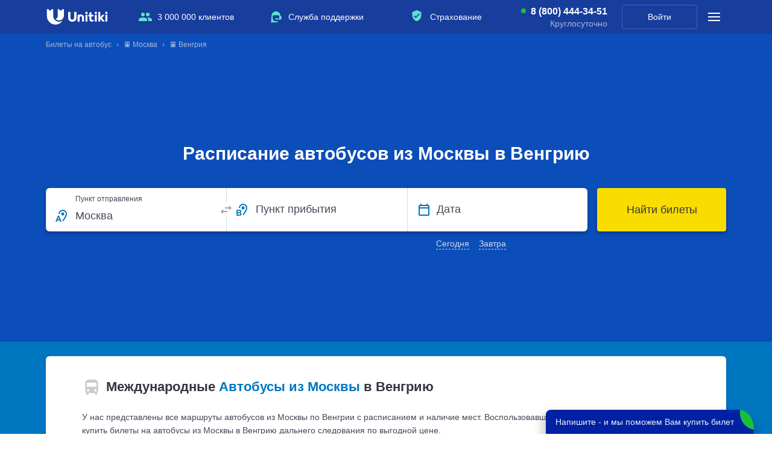

--- FILE ---
content_type: text/html; charset=UTF-8
request_url: https://unitiki.com/buses/moskva/vengriya
body_size: 8303
content:
<!DOCTYPE html>
<html lang="ru">
<head>
            <link rel="preload" href="https://cdn.sales-ninja.me/userBundle.js" as="script">
        
    <meta http-equiv="Content-Type" content="text/html; charset=utf-8">
    <meta name="viewport" content="width=device-width, initial-scale=1, viewport-fit=cover"/>
        <meta name="apple-itunes-app" content="app-id=1450181152">
    <meta name="google-play-app" content="app-id=com.unitiki.app">
                <meta name="format-detection" content="telephone=no">
    <title>Автобусы из Москвы в Венгрию - расписание и цена билета, купить билет на автобус</title>
            <meta name="description" content="Актуальное расписание автобусов из Москвы в Венгрию &#128653; с указанием автовокзалов, маршрутов, времени в пути и графика следования. Купить билеты на автобус из Москвы в Венгрию по выгодным ценам. Круглосуточная поддержка, удобный возврат билетов, безопасная оплата.">
                <meta name="robots" content="index, follow" />
        <meta property="og:url" content="https://unitiki.com/buses/moskva/vengriya">
    <meta property="og:title" content="Расписание автобусов из Москвы в Венгрию">
    <meta property="og:description" content="Актуальное расписание автобусов из Москвы в Венгрию &#128653; с указанием автовокзалов, маршрутов, времени в пути и графика следования. Купить билеты на автобус из Москвы в Венгрию по выгодным ценам. Круглосуточная поддержка, удобный возврат билетов, безопасная оплата.">
    <meta property="og:image" content="https://unitiki.com/img_v5/_common/logo-unitiki.jpg">
    <meta property="og:type" content="product">

        
            <link rel="canonical" href="https://unitiki.com/buses/moskva/vengriya">
                            <link rel="alternate" hreflang="ru-ru" href="https://unitiki.com/buses/moskva/vengriya">
                                <link rel="alternate" hreflang="ru-by" href="https://unitiki.by/buses/moskva/vengriya">
                                <link rel="alternate" hreflang="ru-ua" href="https://unitiki.com.ua/buses/moskva/vengriya">
                    
    <script type='application/ld+json'>{"@context":"http:\/\/schema.org","@type":"WebSite","@id":"#website","url":"https:\/\/unitiki.com\/","name":"Unitiki"}</script>
    <script type='application/ld+json'>{"@context":"http:\/\/schema.org","@type":"Organization","url":"https:\/\/unitiki.com\/", "@id":"#organization","name":"Unitiki","logo":"https:\/\/unitiki.com\/img\/logo.png"}</script>
    <script type="application/ld+json">{"@context":"http:\/\/schema.org","@type":"LocalBusiness","url":"https:\/\/unitiki.com","name":"Unitiki","image":"https:\/\/unitiki.com\/img_v5\/_common\/logo.svg","description":"Unitiki.com позволяет Вам купить билеты на автобус. На нашем сервисе Вы можете посмотреть расписание автобусов и купить билеты на рейсы перевозчиков по России, СНГ и Европе.","email":"help@unitiki.com","telephone":"8 800 444-34-51","address":{"@type":"PostalAddress","addressLocality":"Россия, Москва","streetAddress":"Краснопролетарская улица, 16с1"},"geo":{"@type":"GeoCoordinates","latitude":"55.777202","longitude":"37.607853"}}</script>
    
            <link rel="stylesheet" href="/css_v5/main.css?v=20251008">
    
    
    
            <script src="/js_v5/main-min.js?v=20251008" defer></script>
    
    <link rel="icon"                sizes="196x196" href="/img_v5/favicon/apple-touch-icon.png" type="image/png">
    <link rel="apple-touch-icon"    sizes="196x196" href="/img_v5/favicon/apple-touch-icon.png">
    <link rel="apple-touch-icon"    sizes="72x72"   href="/img_v5/favicon/apple-touch-icon-72x72.png">
    <link rel="apple-touch-icon"    sizes="76x76"   href="/img_v5/favicon/apple-touch-icon-76x76.png">
    <link rel="apple-touch-icon"    sizes="114x114" href="/img_v5/favicon/apple-touch-icon-114x114.png">
    <link rel="apple-touch-icon"    sizes="120x120" href="/img_v5/favicon/apple-touch-icon-120x120.png">
    <link rel="apple-touch-icon"    sizes="144x144" href="/img_v5/favicon/apple-touch-icon-144x144.png">
    <link rel="apple-touch-icon"    sizes="152x152" href="/img_v5/favicon/apple-touch-icon-152x152.png">
    <link rel="icon"                sizes="16x16"   href="/img_v5/favicon/favicon-16.png" />
    <link rel="icon"                sizes="32x32"   href="/img_v5/favicon/favicon-32.png" />
    <link rel="icon"                sizes="48x48"   href="/img_v5/favicon/favicon-48.png" />
    <link rel="icon"                sizes="64x64"   href="/img_v5/favicon/favicon-64.png" />
    <link rel="icon"                sizes="128x128" href="/img_v5/favicon/favicon-128.png"/>

    <meta name="mailru-verification" content="051d8bbec7e0496b" />

        <script type="text/javascript">
        !function(n,e,t,r,a,s){function i(n,r){var a=e.createElement(t),s=e.getElementsByTagName(t)[0];a.async=1,a.src=n,a.onerror=r,s.parentNode.insertBefore(a,s)}n.SalesNinja=["init","start","onPersonalization","reachGoal"].reduce(function(e,t){return e[t]=function(){var e=Array.prototype.slice.call(arguments);e.unshift(t),n[r].apply(0,e)},e},{k:r,ready:!1}),n[r]=function(){var e,t,a=new Promise(function(n,r){e=n,t=r});return(n[r].r=n[r].r||[]).push({s:e,f:t}),(n[r].c=n[r].c||[]).push(arguments),a},i(a,function(){i(s)})}(window,document,"script","ninja","https://cdn.sales-ninja.me/userBundle.js","https://bundle.sales-ninja.me/userBundle.js");

        ninja('init', '3c726a66-1b9c-4de1-9d40-895c3b572705', {fast: true, usePersonalizationForBadInternet: false, sessionCookieKey: 'sn-sid', customerCookieKey: 'sn-cid'});

        ninja('start');
    </script>
    </head>
<body class="">
    <img class="sprite-load" style="position:absolute;top:0;right:0;width:1px;height:1px;z-index:-1000;pointer-events:none;user-select:none;" src="/img_v5/_common/sprite.svg?v=20251008" width="1" height="1" alt="1">
        <script>
        var __ymk__ = '69ff1130-b8ce-4cdb-bd20-bda1aacf3abe';
        var __ymsk__ = 'cb9600b7-3578-4ace-bc35-38474e2f2e7a';
    </script>

            <!--Gnezdo2.ru tracker -->
<script type='text/javascript' src='//news.gnezdo2.ru/gnezdo_news_tracker_new.js' async></script>
<script type='text/javascript'>
    (function(w, d, c, s, t){
        w[c] = w[c] || [];
        w[c].push(function(){
            gnezdo_tracker.create({
                trackerId: 3101722644,
            });
        });
    })(window, document, 'gnezdoTrackerAsyncCallbacks');
</script>
<!--/Gnezdo2.ru tracker-->

    
<header class="header--main">
    <div class="main-panel">
        <div class="main-panel__inside">

            <div class="main-logo">
                                    <a class="main-logo__link" href="https://unitiki.com">
                        <img class="main-logo__img" src="/img_v5/_common/logo.svg" width="104" height="26" alt="Unitiki">
                    </a>
                                <a href="https://unitiki.com"></a>
            </div>

            <ul class="main-panel__offers">
                <li class="main-panel__offers-clause main-panel__offers-clause--people j-utp-count">
                    <span class="main-panel__offers-clause-title">3 000 000 клиентов</span>
                    <div class="main-panel__offers-clause-dropdown">
                        <div class="main-panel__offers-clause-content">
                            <span>3&nbsp;000&nbsp;000&nbsp;человек в&nbsp;месяц посещают наш сайт для&nbsp;уточнения расписания и&nbsp;покупки билетов</span>
                        </div>
                        <footer class="main-panel__offers-clause-footer">
                            <ul class="header-reviews-rating">
                                <li class="header-reviews-rating__clause">
                                    <a class="header-reviews-rating__clause-link" href="https://yandex.ru/profile/211917460409">
                                        <img class="header-reviews-rating__clause-picture" src="/img_v5/header/yandex-rating.svg" width="94" height="32" alt="Яндекс">
                                    </a>
                                    <div class="header-reviews-rating__clause-value">
                                        <span class="header-reviews-rating__clause-value-entity">4,9</span> <span class="header-reviews-rating__clause-value-total">/ 5</span>
                                    </div>
                                </li>
                                <li class="header-reviews-rating__clause">
                                    <a class="header-reviews-rating__clause-link" href="https://www.google.ru/maps/place/Unitiki+-+%D0%91%D0%B8%D0%BB%D0%B5%D1%82%D1%8B+%D0%BD%D0%B0+%D0%B0%D0%B2%D1%82%D0%BE%D0%B1%D1%83%D1%81/@55.776989,37.607608,15z/data=!4m14!1m8!3m7!1s0x0:0xe6cc411d63acb00f!2zVW5pdGlraSAtINCR0LjQu9C10YLRiyDQvdCwINCw0LLRgtC-0LHRg9GB!8m2!3d55.776923!4d37.6072989!9m1!1b1!3m4!1s0x0:0xe6cc411d63acb00f!8m2!3d55.776923!4d37.6072989">
                                        <img class="header-reviews-rating__clause-picture" src="/img_v5/header/google-rating.svg" width="94" height="32" alt="Google">
                                    </a>
                                    <div class="header-reviews-rating__clause-value">
                                        <span class="header-reviews-rating__clause-value-entity">4,3</span> <span class="header-reviews-rating__clause-value-total">/ 5</span>
                                    </div>
                                </li>
                            </ul>
                        </footer>
                    </div>
                </li>
                <li class="main-panel__offers-clause main-panel__offers-clause--support j-utp-count">
                    <span class="main-panel__offers-clause-title">Служба поддержки</span>
                    <div class="main-panel__offers-clause-dropdown">
                        <div class="main-panel__offers-clause-content">
                            <ul class="header-offers-support">
                                                                <li class="header-offers-support__clause header-offers-support__clause--callcenter header-offers-support__clause--callcenter--active">
                                    <a class="header-offers-support__clause-phone" href="tel:8 (800) 444-34-51">8 (800) 444-34-51</a>
                                    <div class="header-offers-support__clause-time">Круглосуточно</div>
                                </li>
                                                                <li class="header-offers-support__clause header-offers-support__clause--email">
                                    <a class="header-offers-support__clause-link" href="mailto:help@unitiki.com">help@unitiki.com</a>
                                </li>
                            </ul>
                        </div>
                    </div>
                </li>
                <li class="main-panel__offers-clause main-panel__offers-clause--insurance j-utp-count">
                    <span class="main-panel__offers-clause-title">Страхование</span>
                    <div class="main-panel__offers-clause-dropdown">
                        <div class="main-panel__offers-clause-content">
                            <span>Вы можете защитить поездку от&nbsp;непредвиденных расходов</span>
                        </div>
                        <footer class="main-panel__offers-clause-footer">
                            <img class="main-panel__offers-clause--insurance-logo" src="/img_v5/header/logo-alfastrah.svg" width="125" height="26" alt="Альфа Страхование">
                        </footer>
                    </div>
                </li>
            </ul>

            <div class="main-panel__callcenter main-panel__callcenter--active">
                                <a class="main-panel__callcenter-phone" href="tel:8 (800) 444-34-51">8 (800) 444-34-51</a>
                <div class="main-panel__callcenter-time">Круглосуточно</div>
                            </div>

            <div class="main-panel__profile">
                                    <a href="/login" class="main-panel__profile-link">Войти</a>
                            </div>

            <div class="main-panel__submenu">
                <span class="main-panel__submenu-icon j-show-submenu">
                    <span class="main-panel__submenu-icon__inside"></span>
                </span>
                <div class="main-panel__overlay">
                    <div class="main-panel__overlay-fade j-close-submenu"></div>
                    <aside class="main-panel__modal">
                        <section class="main-panel__modal-section">
                            <div class="modal-support">
                                <div class="modal-support__message">Обращайтесь по&nbsp;любым вопросам <br>в&nbsp;нашу службу поддержки</div>
                                                                <a href="tel:8 (800) 444-34-51" class="button modal-support__button">
                                    <span class="button__entity">8 (800) 444-34-51</span>
                                </a>
                                <div class="modal-support__time modal-support__time--active">Круглосуточно</div>
                                                                <a class="modal-support__email" href="mailto:help@unitiki.com">help@unitiki.com</a>
                            </div>
                        </section>
                        <section class="main-panel__modal-section">
                            <ul class="main-panel__offers">
                                <li class="main-panel__offers-clause main-panel__offers-clause--people">
                                    <span class="main-panel__offers-clause-title j-show-modal-utp j-mobile-present-click-count">3 000 000 клиентов</span>
                                    <div class="main-panel__offers-clause-dropdown">
                                        <div class="main-panel__offers-clause-content">
                                            <span>3&nbsp;000&nbsp;000&nbsp;человек в&nbsp;месяц посещают наш сайт для&nbsp;уточнения расписания и&nbsp;покупки билетов</span>
                                        </div>
                                        <footer class="main-panel__offers-clause-footer">
                                            <ul class="header-reviews-rating">
                                                <li class="header-reviews-rating__clause">
                                                    <a class="header-reviews-rating__clause-link" href="https://yandex.ru/profile/211917460409">
                                                        <img class="header-reviews-rating__clause-picture" src="/img_v5/header/yandex-rating.svg" width="94" height="32" alt="Яндекс">
                                                    </a>
                                                    <div class="header-reviews-rating__clause-value">
                                                        <span class="header-reviews-rating__clause-value-entity">4,9</span> <span class="header-reviews-rating__clause-value-total">/ 5</span>
                                                    </div>
                                                </li>
                                                <li class="header-reviews-rating__clause">
                                                    <a class="header-reviews-rating__clause-link" href="https://www.google.ru/maps/place/Unitiki+-+%D0%91%D0%B8%D0%BB%D0%B5%D1%82%D1%8B+%D0%BD%D0%B0+%D0%B0%D0%B2%D1%82%D0%BE%D0%B1%D1%83%D1%81/@55.776989,37.607608,15z/data=!4m14!1m8!3m7!1s0x0:0xe6cc411d63acb00f!2zVW5pdGlraSAtINCR0LjQu9C10YLRiyDQvdCwINCw0LLRgtC-0LHRg9GB!8m2!3d55.776923!4d37.6072989!9m1!1b1!3m4!1s0x0:0xe6cc411d63acb00f!8m2!3d55.776923!4d37.6072989">
                                                        <img class="header-reviews-rating__clause-picture" src="/img_v5/header/google-rating.svg" width="94" height="32" alt="Google">
                                                    </a>
                                                    <div class="header-reviews-rating__clause-value">
                                                        <span class="header-reviews-rating__clause-value-entity">4,3</span> <span class="header-reviews-rating__clause-value-total">/ 5</span>
                                                    </div>
                                                </li>
                                            </ul>
                                        </footer>
                                    </div>
                                </li>
                                <li class="main-panel__offers-clause main-panel__offers-clause--support">
                                    <span class="main-panel__offers-clause-title j-show-modal-utp j-mobile-present-click-count">Служба поддержки</span>
                                    <div class="main-panel__offers-clause-dropdown">
                                        <div class="main-panel__offers-clause-content">
                                            <ul class="header-offers-support">
                                                <li class="header-offers-support__clause header-offers-support__clause--callcenter header-offers-support__clause--callcenter--active">
                                                    <a class="header-offers-support__clause-phone" href="tel:8 (800) 444-34-51">8 (800) 444-34-51</a>
                                                    <div class="header-offers-support__clause-time">Круглосуточно</div>
                                                </li>
                                                <li class="header-offers-support__clause header-offers-support__clause--email">
                                                    <a class="header-offers-support__clause-link" href="mailto:help@unitiki.com">help@unitiki.com</a>
                                                </li>
                                            </ul>
                                        </div>
                                    </div>
                                </li>
                                <li class="main-panel__offers-clause main-panel__offers-clause--insurance">
                                    <span class="main-panel__offers-clause-title j-show-modal-utp j-mobile-present-click-count">Страхование</span>
                                    <div class="main-panel__offers-clause-dropdown">
                                        <div class="main-panel__offers-clause-content">
                                            <span>Вы можете защитить поездку от&nbsp;непредвиденных расходов</span>
                                        </div>
                                        <footer class="main-panel__offers-clause-footer">
                                            <img class="main-panel__offers-clause--insurance-logo" src="/img_v5/header/logo-alfastrah.svg" width="125" height="26" alt="Альфа Страхование">
                                        </footer>
                                    </div>
                                </li>
                            </ul>
                        </section>
                        <section class="main-panel__modal-section">
                            <ul class="modal-sidemenu">
                                <li class="modal-sidemenu__clause"><a class="modal-sidemenu__clause-link" href="/faq/common">Пассажирам</a></li>
                                <li class="modal-sidemenu__clause"><a class="modal-sidemenu__clause-link" href="/agents">Агентам</a></li>
                                <li class="modal-sidemenu__clause"><a class="modal-sidemenu__clause-link" href="/partners">Партнерам</a></li>
                                <li class="modal-sidemenu__clause"><a class="modal-sidemenu__clause-link" href="/contacts">Контакты</a></li>
                            </ul>
                        </section>
                        <section class="main-panel__modal-section">
                            <header class="modal-geography__header">География</header>
                            <!--noindex-->
                            <nav class="modal-geography">
                                                                                                        <a class="modal-geography__link modal-geography__link--com" href="https://unitiki.com/">Билеты на автобусы России</a>
                                                                                                                                                                                                                <a class="modal-geography__link modal-geography__link--by" href="https://unitiki.by/">Билеты на автобусы Беларуси</a>
                                                                                                </nav>
                            <!--/noindex-->
                        </section>
                        <span class="main-panel__modal-close j-close-submenu"></span>
                        <span class="main-panel__modal-arrowclose j-close-submenu"></span>
                        <span class="main-panel__modal-subtitle">Меню</span>
                    </aside>
                </div>
            </div>
        </div>
    </div>

    <div class="sub-panel ">
        <div class="sub-panel__inside">
                    <div class="sub-panel__breadcrumbs">
                            <nav class="breadcrumbs__inside">
               <ul itemscope="" itemtype="http://schema.org/BreadcrumbList" class="new-breadcrumb-list breadcrumbs__thread">
                                    <li itemprop="itemListElement" itemscope="" itemtype="http://schema.org/ListItem" class="new-breadcrumb breadcrumbs__clause">
                        <span><a href="/" title="Билеты на автобус" itemscope="" itemprop="item" itemtype="http://schema.org/Thing" itemid="https://unitiki.com/"><span itemprop="name">Билеты на автобус</span></a></span>
                        <meta itemprop="position" content="0">
                    </li>
                                    <li itemprop="itemListElement" itemscope="" itemtype="http://schema.org/ListItem" class="new-breadcrumb breadcrumbs__clause">
                        <span><a href="/buses/moskva" title="&#128653;&nbsp;Москва" itemscope="" itemprop="item" itemtype="http://schema.org/Thing" itemid="https://unitiki.com/buses/moskva"><span itemprop="name">&#128653;&nbsp;Москва</span></a></span>
                        <meta itemprop="position" content="1">
                    </li>
                                    <li itemprop="itemListElement" itemscope="" itemtype="http://schema.org/ListItem" class="new-breadcrumb breadcrumbs__clause">
                        <span><a href="/buses/moskva/vengriya" title="&#128653;&nbsp;Венгрия" itemscope="" itemprop="item" itemtype="http://schema.org/Thing" itemid="https://unitiki.com/buses/moskva/vengriya"><span itemprop="name">&#128653;&nbsp;Венгрия</span></a></span>
                        <meta itemprop="position" content="2">
                    </li>
                               </ul>
            </nav>
                    </div>
                            <div class="main-ride-search j-main-ride-search">
                                    <h1 class="main-ride-search__title">Расписание автобусов из Москвы в Венгрию</h1>
                                <form action="/ride/search" method="get" class="main-ride-search__form-tag main-ride-search__form-tag--crouched j-header-search-form">
                                        <div class="main-ride-search__crouched j-search__rollout">
                        <div class="main-ride-search__crouched-inside">
                            <div class="main-ride-search__crouched-entity">
                                <div class="main-ride-search__crouched-cities">Москва</div>
                                <div class="main-ride-search__crouched-date">Все даты</div>
                            </div>
                        </div>
                    </div>
                    <div class="main-ride-search__form">
                        <div class="main-ride-search__form-fields">
                            <div class="input-block j-ride-search-input-hold main-ride-search__input-wrapper main-ride-search__input-wrapper--from">
                                <input autocomplete="off" placeholder="Город отправления" type="text" class="input-block__input j-ride-search-input j-ride-search-from main-ride-search__input main-ride-search__input--from" value="Москва" data-city-title="Москва">
                                <input autocomplete="off" type="hidden" class="city-start-lat city-text-lat" name="city_start_lat" value="moskva">
                                <input autocomplete="off" type="hidden" class="city-start-id req city-id" name="city_start" value="141">
                                <input autocomplete="off" type="hidden" class="city-start-region-title-lat" name="city_start_region_title_lat" value="mo">
                                <input autocomplete="off" type="hidden" class="station-id-start" name="station_id_start" value="" data-optional="1">
                                <div class="input-block__placeholder main-ride-search__input-placeholder">Пункт отправления</div>
                                <span class="main-ride-search__input-overlay j-mobile-modal-search-from"></span>
                            </div>
                            <div class="main-ride-search__switch">
                                <span class="main-ride-search__switch-inside j-ride-search-switcher main-ride-search__switch-inside--unroll"></span>
                            </div>
                            <div class="input-block j-ride-search-input-hold main-ride-search__input-wrapper main-ride-search__input-wrapper--to main-ride-search__input-wrapper--covered input-block--covered">
                                <input autocomplete="off" placeholder="Город прибытия" type="text" class="input-block__input j-ride-search-input j-ride-search-to main-ride-search__input main-ride-search__input--to" value="" data-city-title="">
                                <input autocomplete="off" type="hidden" class="city-end-lat city-text-lat" name="city_end_lat" value="">
                                <input autocomplete="off" type="hidden" class="city-end-id req city-id" name="city_end" value="">
                                <input autocomplete="off" type="hidden" class="city-end-region-title-lat" name="city_end_region_title_lat" value="">
                                <input autocomplete="off" type="hidden" class="station-id-end" name="station_id_end" value="" data-optional="1">
                                <div class="input-block__placeholder main-ride-search__input-placeholder">Пункт прибытия</div>
                                <div class="main-ride-search__input-overlay j-mobile-modal-search-to"></div>
                            </div>
                            <div class="input-block j-ride-search-input-hold main-ride-search__input-wrapper main-ride-search__input-wrapper--date main-ride-search__input-wrapper--solid main-ride-search__input-wrapper--covered">
                                <input autocomplete="off" readonly="readonly" type="text" class="input-block__input j-ride-search-input j-ride-search-date main-ride-search__input main-ride-search__input--date j-ride-calendar j-ride-calendar__header" name="date" placeholder="ДД.ММ.ГГГГ" value="">
                                <div class="input-block__placeholder main-ride-search__input-placeholder">Дата</div>
                                <label class="main-ride-search__pic j-ride-calendar j-ride-calendar__header"></label>
                                                                <ul class="main-ride-search__quick-dates">
                                    <li class="main-ride-search__quick-date j-choose-date-today">Сегодня</li>
                                    <li class="main-ride-search__quick-date j-choose-date-tomorrow">Завтра</li>
                                </ul>
                                                            </div>
                        </div>
                        <button class="main-ride-search__submit button j-submit-ride-search" type="submit">
                            <span class="button__entity">Найти билеты</span>
                        </button>
                    </div>
                </form>

                <input type="hidden" name="loaded_city_start_id" value="141">
                <input type="hidden" name="loaded_city_end_id" value="">
                <input type="hidden" name="loaded_station_id_start" value="">
                <input type="hidden" name="loaded_station_id_end" value="">
                <input type="hidden" name="loaded_widget_date" value="">
            </div>
        </div>
                        </div>
    </div>
</header>
<main>
    <div class="main__inside">
        <section class="block city-countries">
            <h2 class="city-countries__title">Международные <a href="/buses/moskva">Автобусы из Москвы</a> в Венгрию</h2>
            <p style="margin-top: 0">У нас представлены все маршруты автобусов из Москвы по Венгрии с расписанием и наличие мест. Воспользовавшись нашими услугами, вы сможете купить билеты на автобусы из Москвы в Венгрию дальнего следования по выгодной цене.</p>
                        <ul class="city-countries__list">
                                <li class="city-countries__clause">
                    <a class="city-countries__direction" href="/buses/moskva/kishvarda">Автобусы Москва &ndash; Кишварда</a>
                    <span class="city-countries__price">12000 руб.</span>
                </li>
                                <li class="city-countries__clause">
                    <a class="city-countries__direction" href="/buses/moskva/mishkolc">Автобусы Москва &ndash; Мишкольц</a>
                    <span class="city-countries__price">11000 руб.</span>
                </li>
                            </ul>
                    </section>
    </div>
</main>
<footer>
    <div class="footer__inside">
        <div class="footer__column footer__column--information j-footer-toggle">
            <strong class="footer__column-title j-footer-toggle">Информация</strong>
            <nav class="footer__column-navigation">
                <a href="/faq/common">Пассажирам</a>
                <a href="/policy">Политика персональных данных</a>
                <a href="/agents">Агентам</a>
                <a href="/partners">Партнерам</a>
                <a href="/contacts">Контакты</a>
                <a href="/reviews">Отзывы</a>
            </nav>
        </div>
        <div class="footer__column footer__column--territory j-footer-toggle">
            <strong class="footer__column-title j-footer-toggle">География</strong>
            <!--noindex-->
            <nav class="footer__column-navigation">
                                                <a href="https://unitiki.com/" class="footer__domain-links footer__domain-links--com"> Билеты на автобусы России</a>
                                                                                            <a href="https://unitiki.by/" class="footer__domain-links footer__domain-links--by"> Билеты на автобусы Беларуси</a>
                                        </nav>
            <!--/noindex-->
        </div>
        <div class="footer__column footer__column--catalog j-footer-toggle">
            <strong class="footer__column-title j-footer-toggle">Справочник</strong>
            <nav class="footer__column-navigation">
                <a href="/avtovokzaly">Автовокзалы</a>
                <a href="/raspisanie-avtobusov">Расписание автобусов</a>
                <a href="/perevozchiki">Перевозчики</a>
                <a href="/napravleniya">Направления</a>
                <a href="/blog">Блог</a>
            </nav>
        </div>
        <div class="footer__column footer__column--contacts">
            <ul class="footer__contacts">
                                            <li class="footer__contacts-clause footer__contacts-clause--phone"><a class="footer__contacts-hot-line-phone" href="tel:8 (800) 444-34-51">8 (800) 444-34-51</a></li>
                                <li class="footer__contracts-clause footer__contacts-clause--telegram"><a href="https://t.me/unitiki_ru" class="footer__contacts-telegram" target="_blank">Телеграм-канал с&nbsp;конкурсами и&nbsp;идеями для поездок</a></li>
                                <li class="footer__contacts-clause footer__icon--location">Москва, Краснопролетарская 16с1</li>
                <li class="footer__contacts-clause footer__icon--email">Напишите нам&nbsp;<a class="footer__contacts-email" href="mailto:help@unitiki.com">help@unitiki.com</a></li>
                <li class="footer__contacts-clause footer__icon--phone"><a class="footer__contacts-company-phone" href="tel:+7 (499) 110-51-03">+7 (499) 110-51-03</a></li>
                                                        <li class="footer__contacts-clause footer__contacts-clause--application">
                    <a class="footer__android j-link-footer-banner-google" target="_blank" href="http://play.google.com/store/apps/details?id=com.unitiki.app" rel="noopener noreferrer"></a>
                    <a class="footer__apple j-link-footer-banner-apple" target="_blank" href="https://itunes.apple.com/ru/app/id1450181152" rel="noopener noreferrer"></a>
                    <a class="footer__rustore" target="_blank" href="https://www.rustore.ru/catalog/app/com.unitiki.app" rel="noopener noreferrer"></a>
                    <a class="footer__skolkovo" target="_blank" href="https://navigator.sk.ru/orn/1127327"></a>
                </li>
                        </ul>
        </div>
    </div>
</footer>    <!-- modal simple -->
    <aside class="dialog j-dialog-window" id="dialog-simple">
        <section class="block block--dialog">
            <header class="block__header block__header--dialog">
                <span class="block__title block__title--dialog j-dialog-title"></span>
            </header>
            <nav class="block__navigation">
                <a class="dialog__close j-dialog-close" href="#"></a>
                <div class="dialog__back-title j-dialog-back-title"></div>
            </nav>
            <div class="block__content j-dialog-content"></div>
            <footer class="block__footer j-dialog-footer"></footer>
        </section>
    </aside>

            <!-- Top.Mail.Ru counter -->
<script type="text/javascript">
    var _tmr = window._tmr || (window._tmr = []);
    _tmr.push({id: "3584217", type: "pageView", start: (new Date()).getTime()});
    (function (d, w, id) {
        if (d.getElementById(id)) return;
        var ts = d.createElement("script"); ts.type = "text/javascript"; ts.async = true; ts.id = id;
        ts.src = "https://top-fwz1.mail.ru/js/code.js";
        var f = function () {var s = d.getElementsByTagName("script")[0]; s.parentNode.insertBefore(ts, s);};
        if (w.opera == "[object Opera]") { d.addEventListener("DOMContentLoaded", f, false); } else { f(); }
    })(document, window, "tmr-code");
</script>
<noscript><div><img src="https://top-fwz1.mail.ru/counter?id=3584217;js=na" style="position:absolute;left:-9999px;" alt="Top.Mail.Ru" /></div></noscript>
<!-- /Top.Mail.Ru counter -->
<script>
    window.tmr_id = 3584217;
    window.tmr_is_debug = false;
    if (typeof TopMailRu !== 'undefined') {
        window.tmr_manager = new TopMailRu(3584217, window.tmr_is_debug);
    }
</script>    
    <!-- Yandex.Metrika counter -->
<script type="text/javascript">
var yaParams = {};
//инициализируем глобальную переменную для метрики
var yaCounter;
</script>

<script type="text/javascript">
    window.dataLayer = window.dataLayer || [];
    (function(m, e, t, r, i, k, a) {
        m[i] = m[i] || function() {
            (m[i].a = m[i].a || []).push(arguments)
        };
        m[i].l = 1 * new Date();
        k = e.createElement(t), a = e.getElementsByTagName(t)[0], k.async = 1, k.src = r, a.parentNode.insertBefore(k, a)
    })(window, document, "script", "https://mc.yandex.ru/metrika/tag.js", "ym");

    document.addEventListener("DOMContentLoaded", function() {
        ym(26037549, "init", {
            webvisor:false,
            clickmap: false,
            trackLinks: true,
            accurateTrackBounce: true,
            ecommerce: "dataLayer",
            trackHash: true,
            triggerEvent: true,
        });
    });

    document.addEventListener('yacounter26037549inited', function(e) {
        window.yaCounter = {
            reachGoal:  function(goal) {
                return ym(26037549, 'reachGoal', goal);
            },
            getClientID: function() {
                return ym(26037549, 'getClientID');
            },
        }

        yc_manager.proceedQueue();
    })
</script>
<noscript><div><img src="https://mc.yandex.ru/watch/26037549" style="position:absolute; left:-9999px;" alt="" /></div></noscript>


    
            <!-- BEGIN JIVOSITE CODE {literal} -->
        <div class="jivobutton j-jivo-button">
            <div class="jivobutton__inner">
                <div class="jivobutton__content">Напишите - и мы поможем Вам купить билет</div>
                <div class="jivobutton__leaf">
                    <div class="jivobutton__leaf-inner"></div>
                </div>
            </div>
        </div>
        <script>
            document.addEventListener('DOMContentLoaded', function() {
                $(function() {
                    $('.j-jivo-button').on('click touchstart', function (){
                        $(this).off('click touchstart');

                        var widget_id = '4bQaMng4IT';
                        var d=document;
                        var w=window;
                        function l(){
                            var s = document.createElement('script'); s.type = 'text/javascript'; s.async = true; s.src = '//code.jivosite.com/script/widget/'+widget_id; var ss = document.getElementsByTagName('script')[0]; ss.parentNode.insertBefore(s, ss);
                        }
                        if(d.readyState=='complete'){l();}else{if(w.attachEvent){w.attachEvent('onload',l);}else{w.addEventListener('load',l,false);}}
                    })
                });
            });
        </script>
        <!-- {/literal} END JIVOSITE CODE -->
    
    
    
    <script>
    var tracking_params = {
            city_id_start: '141',
        };
</script>
    
    
    
            <noscript><img src="//top-fwz1.mail.ru/tracker?id=3220127;e=RG%3A/trg-pixel-11241705-1624013206152;_=696d1cc225f84" style="position:absolute; left:-9999px;" alt="" /></noscript>    
    
    <script>
    window.targetAdsDataLayer = window.targetAdsDataLayer || {};
    function _targetadsTag(){window.targetAdsDataLayer.data = arguments;}
    function initTargetAds() {
        _targetadsTag('init', 12944);
        _targetadsTag('page_view');
    }
</script>
<script src="https://cdn.targetads.io/websdk/index.js" onload="initTargetAds()"></script>


</body>
</html>

--- FILE ---
content_type: text/plain; charset=utf-8
request_url: https://eye.targetads.io/web/collect?dl=https%3A%2F%2Funitiki.com%2Fbuses%2Fmoskva%2Fvengriya&ref=&ul=en-us%40posix&ww=1280&wh=720&dt=%D0%90%D0%B2%D1%82%D0%BE%D0%B1%D1%83%D1%81%D1%8B+%D0%B8%D0%B7+%D0%9C%D0%BE%D1%81%D0%BA%D0%B2%D1%8B+%D0%B2+%D0%92%D0%B5%D0%BD%D0%B3%D1%80%D0%B8%D1%8E+-+%D1%80%D0%B0%D1%81%D0%BF%D0%B8%D1%81%D0%B0%D0%BD%D0%B8%D0%B5+%D0%B8+%D1%86%D0%B5%D0%BD%D0%B0+%D0%B1%D0%B8%D0%BB%D0%B5%D1%82%D0%B0%2C+%D0%BA%D1%83%D0%BF%D0%B8%D1%82%D1%8C+%D0%B1%D0%B8%D0%BB%D0%B5%D1%82+%D0%BD%D0%B0+%D0%B0%D0%B2%D1%82%D0%BE%D0%B1%D1%83%D1%81&pid=12944&cid=TA-1768758468509-JWOZ24D7&yandexuid=&edttm=1768758468&sid=1134689294&ss=1
body_size: 26
content:
1533912021908979071